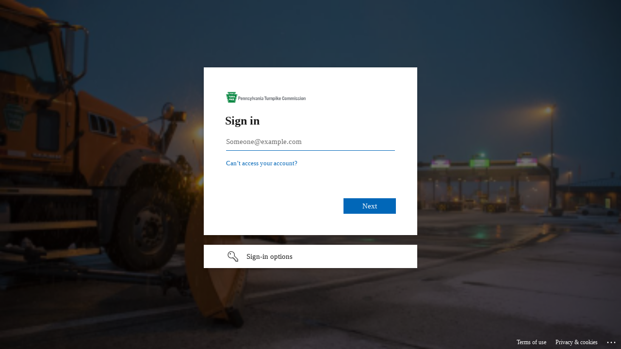

--- FILE ---
content_type: text/html; charset=utf-8
request_url: https://login.microsoftonline.com/0df9a1e4-ce71-4c39-83fd-3bd798368c25/saml2?SAMLRequest=nVNdb9owFP0rkd8T5wtILEKVwbohdVsE6R72Mhn7prWW2JntsPbfzwSYkNpSaa%2FXx%2Bccn3M9v3nqWm8P2gglCxQFIfJAMsWFfCjQfX3rZ%2BhmMTe0a3tSDvZRbuD3AMZ67p40ZDwo0KAlUdQIQyTtwBDLyLb8ckfiICS9VlYx1SKvNAa0dUJLJc3Qgd6C3gsG95u7Aj1a2xuCMe17E%2FTUOspe%2FIKAqQ5vy3KLqVPHBz2swfSOAZC3ck6EpHY0f2Zo1YOQQSeYVkY1VslWyCNPyJucRpD6DGaRn7Ik97Ok4X6y47M8S6YZiyejRIy8W6UZjC8uUEPbg9p6VaCfE8bzqcOybEJnnO5yHkGe7dImSydpBImDGTPAWhpLpS1QHMaJH078eFqHUxKFJM6CcJr%2BQF51CuaDkMe4r6W4O4IM%2BVzXlV9929YjwV5w0F8dukCvBIe87%2BdmHQc69khGf%2FqiwOvK9NwaWrzbUVmtsdsh%2FOljjTuwlFNLsekDpzXHF%2BLnjTo4X68q1Qr27JVtq%2F4sNVAL%2FyJ3LXTUvm0wCqJxIrjfjFAySNMDE40AjvBZ57S0wMdC3fpZeLKnOC5Hy9a9dgPN%2F4RzFcYIO1C78YW%2FUySvGVgcz950jl%2F%2ByMVf&RelayState=ef7bbcfa-9175-4387-839c-de9368a5954d&sso_reload=true
body_size: 14996
content:


<!-- Copyright (C) Microsoft Corporation. All rights reserved. -->
<!DOCTYPE html>
<html dir="ltr" class="" lang="en">
<head>
    <title>Sign in to your account</title>
    <meta http-equiv="Content-Type" content="text/html; charset=UTF-8">
    <meta http-equiv="X-UA-Compatible" content="IE=edge">
    <meta name="viewport" content="width=device-width, initial-scale=1.0, maximum-scale=2.0, user-scalable=yes">
    <meta http-equiv="Pragma" content="no-cache">
    <meta http-equiv="Expires" content="-1">
    <link rel="preconnect" href="https://aadcdn.msftauth.net" crossorigin>
<meta http-equiv="x-dns-prefetch-control" content="on">
<link rel="dns-prefetch" href="//aadcdn.msftauth.net">
<link rel="dns-prefetch" href="//aadcdn.msauth.net">

    <meta name="PageID" content="ConvergedSignIn" />
    <meta name="SiteID" content="" />
    <meta name="ReqLC" content="1033" />
    <meta name="LocLC" content="en-US" />


        <meta name="format-detection" content="telephone=no" />

    <noscript>
        <meta http-equiv="Refresh" content="0; URL=https://login.microsoftonline.com/jsdisabled" />
    </noscript>

    
    
<meta name="robots" content="none" />

<script type="text/javascript" nonce='s8_1sIr8tVEI2UYyds3Fyg'>//<![CDATA[
$Config={"fShowPersistentCookiesWarning":false,"urlMsaSignUp":"https://login.live.com/oauth20_authorize.srf?scope=openid+profile+email+offline_access\u0026response_type=code\u0026client_id=51483342-085c-4d86-bf88-cf50c7252078\u0026response_mode=form_post\u0026redirect_uri=https%3a%2f%2flogin.microsoftonline.com%2fcommon%2ffederation%2foauth2msa\u0026state=[base64]\u0026estsfed=1\u0026uaid=8db67f1eaaf24af1ae8345a52cecf0ab\u0026signup=1\u0026lw=1\u0026fl=easi2\u0026fci=https%3a%2f%2fapps.paturnpike.com%2fSAAS%2fAPI%2f1.0%2fGET%2fmetadata%2fsp.xml","urlMsaLogout":"https://login.live.com/logout.srf?iframed_by=https%3a%2f%2flogin.microsoftonline.com","urlOtherIdpForget":"https://login.live.com/forgetme.srf?iframed_by=https%3a%2f%2flogin.microsoftonline.com","showCantAccessAccountLink":true,"arrExternalTrustedRealmFederatedIdps":[{"IdpType":400,"IdpSignInUrl":"https://login.live.com/oauth20_authorize.srf?scope=openid+profile+email+offline_access\u0026response_type=code\u0026client_id=51483342-085c-4d86-bf88-cf50c7252078\u0026response_mode=form_post\u0026redirect_uri=https%3a%2f%2flogin.microsoftonline.com%2fcommon%2ffederation%2foauth2msa\u0026state=[base64]\u0026estsfed=1\u0026uaid=8db67f1eaaf24af1ae8345a52cecf0ab\u0026fci=https%3a%2f%2fapps.paturnpike.com%2fSAAS%2fAPI%2f1.0%2fGET%2fmetadata%2fsp.xml\u0026idp_hint=github.com","DisplayName":"GitHub","Promoted":false}],"fEnableShowResendCode":true,"iShowResendCodeDelay":90000,"sSMSCtryPhoneData":"AF~Afghanistan~93!!!AX~Åland Islands~358!!!AL~Albania~355!!!DZ~Algeria~213!!!AS~American Samoa~1!!!AD~Andorra~376!!!AO~Angola~244!!!AI~Anguilla~1!!!AG~Antigua and Barbuda~1!!!AR~Argentina~54!!!AM~Armenia~374!!!AW~Aruba~297!!!AC~Ascension Island~247!!!AU~Australia~61!!!AT~Austria~43!!!AZ~Azerbaijan~994!!!BS~Bahamas~1!!!BH~Bahrain~973!!!BD~Bangladesh~880!!!BB~Barbados~1!!!BY~Belarus~375!!!BE~Belgium~32!!!BZ~Belize~501!!!BJ~Benin~229!!!BM~Bermuda~1!!!BT~Bhutan~975!!!BO~Bolivia~591!!!BQ~Bonaire~599!!!BA~Bosnia and Herzegovina~387!!!BW~Botswana~267!!!BR~Brazil~55!!!IO~British Indian Ocean Territory~246!!!VG~British Virgin Islands~1!!!BN~Brunei~673!!!BG~Bulgaria~359!!!BF~Burkina Faso~226!!!BI~Burundi~257!!!CV~Cabo Verde~238!!!KH~Cambodia~855!!!CM~Cameroon~237!!!CA~Canada~1!!!KY~Cayman Islands~1!!!CF~Central African Republic~236!!!TD~Chad~235!!!CL~Chile~56!!!CN~China~86!!!CX~Christmas Island~61!!!CC~Cocos (Keeling) Islands~61!!!CO~Colombia~57!!!KM~Comoros~269!!!CG~Congo~242!!!CD~Congo (DRC)~243!!!CK~Cook Islands~682!!!CR~Costa Rica~506!!!CI~Côte d\u0027Ivoire~225!!!HR~Croatia~385!!!CU~Cuba~53!!!CW~Curaçao~599!!!CY~Cyprus~357!!!CZ~Czechia~420!!!DK~Denmark~45!!!DJ~Djibouti~253!!!DM~Dominica~1!!!DO~Dominican Republic~1!!!EC~Ecuador~593!!!EG~Egypt~20!!!SV~El Salvador~503!!!GQ~Equatorial Guinea~240!!!ER~Eritrea~291!!!EE~Estonia~372!!!ET~Ethiopia~251!!!FK~Falkland Islands~500!!!FO~Faroe Islands~298!!!FJ~Fiji~679!!!FI~Finland~358!!!FR~France~33!!!GF~French Guiana~594!!!PF~French Polynesia~689!!!GA~Gabon~241!!!GM~Gambia~220!!!GE~Georgia~995!!!DE~Germany~49!!!GH~Ghana~233!!!GI~Gibraltar~350!!!GR~Greece~30!!!GL~Greenland~299!!!GD~Grenada~1!!!GP~Guadeloupe~590!!!GU~Guam~1!!!GT~Guatemala~502!!!GG~Guernsey~44!!!GN~Guinea~224!!!GW~Guinea-Bissau~245!!!GY~Guyana~592!!!HT~Haiti~509!!!HN~Honduras~504!!!HK~Hong Kong SAR~852!!!HU~Hungary~36!!!IS~Iceland~354!!!IN~India~91!!!ID~Indonesia~62!!!IR~Iran~98!!!IQ~Iraq~964!!!IE~Ireland~353!!!IM~Isle of Man~44!!!IL~Israel~972!!!IT~Italy~39!!!JM~Jamaica~1!!!JP~Japan~81!!!JE~Jersey~44!!!JO~Jordan~962!!!KZ~Kazakhstan~7!!!KE~Kenya~254!!!KI~Kiribati~686!!!KR~Korea~82!!!KW~Kuwait~965!!!KG~Kyrgyzstan~996!!!LA~Laos~856!!!LV~Latvia~371!!!LB~Lebanon~961!!!LS~Lesotho~266!!!LR~Liberia~231!!!LY~Libya~218!!!LI~Liechtenstein~423!!!LT~Lithuania~370!!!LU~Luxembourg~352!!!MO~Macao SAR~853!!!MG~Madagascar~261!!!MW~Malawi~265!!!MY~Malaysia~60!!!MV~Maldives~960!!!ML~Mali~223!!!MT~Malta~356!!!MH~Marshall Islands~692!!!MQ~Martinique~596!!!MR~Mauritania~222!!!MU~Mauritius~230!!!YT~Mayotte~262!!!MX~Mexico~52!!!FM~Micronesia~691!!!MD~Moldova~373!!!MC~Monaco~377!!!MN~Mongolia~976!!!ME~Montenegro~382!!!MS~Montserrat~1!!!MA~Morocco~212!!!MZ~Mozambique~258!!!MM~Myanmar~95!!!NA~Namibia~264!!!NR~Nauru~674!!!NP~Nepal~977!!!NL~Netherlands~31!!!NC~New Caledonia~687!!!NZ~New Zealand~64!!!NI~Nicaragua~505!!!NE~Niger~227!!!NG~Nigeria~234!!!NU~Niue~683!!!NF~Norfolk Island~672!!!KP~North Korea~850!!!MK~North Macedonia~389!!!MP~Northern Mariana Islands~1!!!NO~Norway~47!!!OM~Oman~968!!!PK~Pakistan~92!!!PW~Palau~680!!!PS~Palestinian Authority~970!!!PA~Panama~507!!!PG~Papua New Guinea~675!!!PY~Paraguay~595!!!PE~Peru~51!!!PH~Philippines~63!!!PL~Poland~48!!!PT~Portugal~351!!!PR~Puerto Rico~1!!!QA~Qatar~974!!!RE~Réunion~262!!!RO~Romania~40!!!RU~Russia~7!!!RW~Rwanda~250!!!BL~Saint Barthélemy~590!!!KN~Saint Kitts and Nevis~1!!!LC~Saint Lucia~1!!!MF~Saint Martin~590!!!PM~Saint Pierre and Miquelon~508!!!VC~Saint Vincent and the Grenadines~1!!!WS~Samoa~685!!!SM~San Marino~378!!!ST~São Tomé and Príncipe~239!!!SA~Saudi Arabia~966!!!SN~Senegal~221!!!RS~Serbia~381!!!SC~Seychelles~248!!!SL~Sierra Leone~232!!!SG~Singapore~65!!!SX~Sint Maarten~1!!!SK~Slovakia~421!!!SI~Slovenia~386!!!SB~Solomon Islands~677!!!SO~Somalia~252!!!ZA~South Africa~27!!!SS~South Sudan~211!!!ES~Spain~34!!!LK~Sri Lanka~94!!!SH~St Helena, Ascension, and Tristan da Cunha~290!!!SD~Sudan~249!!!SR~Suriname~597!!!SJ~Svalbard~47!!!SZ~Swaziland~268!!!SE~Sweden~46!!!CH~Switzerland~41!!!SY~Syria~963!!!TW~Taiwan~886!!!TJ~Tajikistan~992!!!TZ~Tanzania~255!!!TH~Thailand~66!!!TL~Timor-Leste~670!!!TG~Togo~228!!!TK~Tokelau~690!!!TO~Tonga~676!!!TT~Trinidad and Tobago~1!!!TA~Tristan da Cunha~290!!!TN~Tunisia~216!!!TR~Turkey~90!!!TM~Turkmenistan~993!!!TC~Turks and Caicos Islands~1!!!TV~Tuvalu~688!!!VI~U.S. Virgin Islands~1!!!UG~Uganda~256!!!UA~Ukraine~380!!!AE~United Arab Emirates~971!!!GB~United Kingdom~44!!!US~United States~1!!!UY~Uruguay~598!!!UZ~Uzbekistan~998!!!VU~Vanuatu~678!!!VA~Vatican City~39!!!VE~Venezuela~58!!!VN~Vietnam~84!!!WF~Wallis and Futuna~681!!!YE~Yemen~967!!!ZM~Zambia~260!!!ZW~Zimbabwe~263","fUseInlinePhoneNumber":true,"fDetectBrowserCapabilities":true,"fUseMinHeight":true,"fShouldSupportTargetCredentialForRecovery":true,"fAvoidNewOtcGenerationWhenAlreadySent":true,"fUseCertificateInterstitialView":true,"fIsPasskeySupportEnabled":true,"arrPromotedFedCredTypes":[],"fShowUserAlreadyExistErrorHandling":true,"fBlockOnAppleEmailClaimError":true,"fIsVerifiableCredentialsSupportEnabled":true,"iVerifiableCredentialPresentationPollingIntervalSeconds":0.5,"iVerifiableCredentialPresentationPollingTimeoutSeconds":300,"fIsQrPinEnabled":true,"fPasskeyAssertionRedirect":true,"fFixUrlExternalIdpFederation":true,"fEnableBackButtonBugFix":true,"fEnableTotalLossRecovery":true,"fUpdatePromotedCredTypesOrder":true,"fUseNewPromotedCredsComponent":true,"urlSessionState":"https://login.microsoftonline.com/common/DeviceCodeStatus","urlResetPassword":"https://passwordreset.microsoftonline.com/?ru=https%3a%2f%2flogin.microsoftonline.com%2f0df9a1e4-ce71-4c39-83fd-3bd798368c25%2freprocess%3fctx%[base64]\u0026mkt=en-US\u0026hosted=0\u0026device_platform=macOS","urlMsaResetPassword":"https://account.live.com/password/reset?wreply=https%3a%2f%2flogin.microsoftonline.com%2f0df9a1e4-ce71-4c39-83fd-3bd798368c25%2freprocess%3fctx%[base64]\u0026mkt=en-US","fFixUrlResetPassword":true,"urlGetCredentialType":"https://login.microsoftonline.com/common/GetCredentialType?mkt=en-US","urlGetRecoveryCredentialType":"https://login.microsoftonline.com/common/getrecoverycredentialtype?mkt=en-US","urlGetOneTimeCode":"https://login.microsoftonline.com/common/GetOneTimeCode","urlLogout":"https://login.microsoftonline.com/0df9a1e4-ce71-4c39-83fd-3bd798368c25/uxlogout","urlForget":"https://login.microsoftonline.com/forgetuser","urlDisambigRename":"https://go.microsoft.com/fwlink/p/?LinkID=733247","urlGoToAADError":"https://login.live.com/oauth20_authorize.srf?scope=openid+profile+email+offline_access\u0026response_type=code\u0026client_id=51483342-085c-4d86-bf88-cf50c7252078\u0026response_mode=form_post\u0026redirect_uri=https%3a%2f%2flogin.microsoftonline.com%2fcommon%2ffederation%2foauth2msa\u0026state=[base64]\u0026estsfed=1\u0026uaid=8db67f1eaaf24af1ae8345a52cecf0ab\u0026fci=https%3a%2f%2fapps.paturnpike.com%2fSAAS%2fAPI%2f1.0%2fGET%2fmetadata%2fsp.xml","urlDeviceFingerprinting":"","urlPIAEndAuth":"https://login.microsoftonline.com/common/PIA/EndAuth","urlStartTlr":"https://login.microsoftonline.com/0df9a1e4-ce71-4c39-83fd-3bd798368c25/tlr/start","fKMSIEnabled":false,"iLoginMode":1,"fAllowPhoneSignIn":true,"fAllowPhoneInput":true,"fAllowSkypeNameLogin":true,"iMaxPollErrors":5,"iPollingTimeout":300,"srsSuccess":true,"fShowSwitchUser":true,"arrValErrs":["50058"],"sErrorCode":"50058","sWAMExtension":"ppnbnpeolgkicgegkbkbjmhlideopiji","sWAMChannel":"53ee284d-920a-4b59-9d30-a60315b26836","sErrTxt":"","sResetPasswordPrefillParam":"username","onPremPasswordValidationConfig":{"isUserRealmPrecheckEnabled":true},"fSwitchDisambig":true,"iRemoteNgcPollingType":2,"fUseNewNoPasswordTypes":true,"urlAadSignup":"https://signup.microsoft.com/signup?sku=teams_commercial_trial\u0026origin=ests\u0026culture=en-US","sCloudInstanceName":"microsoftonline.com","fShowSignInOptionsAsButton":true,"fUseNewPhoneSignInError":true,"fIsUpdatedAutocompleteEnabled":true,"fActivateFocusOnApprovalNumberRemoteNGC":true,"fIsPasskey":true,"fEnableDFPIntegration":true,"fEnableCenterFocusedApprovalNumber":true,"fShowPassKeyErrorUCP":true,"fFixPhoneDisambigSignupRedirect":true,"fEnableQrCodeA11YFixes":true,"fEnablePasskeyAwpError":true,"fEnableAuthenticatorTimeoutFix":true,"fEnablePasskeyAutofillUI":true,"sCrossDomainCanary":"[base64]","arrExcludedDisplayNames":["unknown"],"fFixShowRevealPassword":true,"fRemoveTLRFragment":true,"iMaxStackForKnockoutAsyncComponents":10000,"fShowButtons":true,"urlCdn":"https://aadcdn.msftauth.net/shared/1.0/","urlDefaultFavicon":"https://aadcdn.msftauth.net/shared/1.0/content/images/favicon_a_eupayfgghqiai7k9sol6lg2.ico","urlFooterTOU":"https://www.microsoft.com/en-US/servicesagreement/","urlFooterPrivacy":"https://privacy.microsoft.com/en-US/privacystatement","urlPost":"https://login.microsoftonline.com/0df9a1e4-ce71-4c39-83fd-3bd798368c25/login","urlPostAad":"https://login.microsoftonline.com/0df9a1e4-ce71-4c39-83fd-3bd798368c25/login","urlPostMsa":"https://login.live.com/ppsecure/partnerpost.srf?scope=openid+profile+email+offline_access\u0026response_type=code\u0026client_id=51483342-085c-4d86-bf88-cf50c7252078\u0026response_mode=form_post\u0026redirect_uri=https%3a%2f%2flogin.microsoftonline.com%2fcommon%2ffederation%2foauth2msa\u0026state=[base64]\u0026flow=fido\u0026estsfed=1\u0026uaid=8db67f1eaaf24af1ae8345a52cecf0ab\u0026fci=https%3a%2f%2fapps.paturnpike.com%2fSAAS%2fAPI%2f1.0%2fGET%2fmetadata%2fsp.xml","urlRefresh":"https://login.microsoftonline.com/0df9a1e4-ce71-4c39-83fd-3bd798368c25/reprocess?ctx=[base64]","urlCancel":"","urlResume":"https://login.microsoftonline.com/0df9a1e4-ce71-4c39-83fd-3bd798368c25/resume?ctx=[base64]","iPawnIcon":0,"iPollingInterval":1,"sPOST_Username":"","fEnableNumberMatching":true,"sFT":"[base64]","sFTName":"flowToken","sSessionIdentifierName":"code","sCtx":"[base64]","iProductIcon":-1,"fEnableOneDSClientTelemetry":true,"staticTenantBranding":[{"Locale":0,"BannerLogo":"https://aadcdn.msftauthimages.net/dbd5a2dd-4ma2e8ntyse574j2zdyksy-xysazdqqj6b9q18dbohu/logintenantbranding/0/bannerlogo?ts=637317596133395396","TileLogo":"https://aadcdn.msftauthimages.net/dbd5a2dd-4ma2e8ntyse574j2zdyksy-xysazdqqj6b9q18dbohu/logintenantbranding/0/tilelogo?ts=637317596137558462","TileDarkLogo":"https://aadcdn.msftauthimages.net/dbd5a2dd-4ma2e8ntyse574j2zdyksy-xysazdqqj6b9q18dbohu/logintenantbranding/0/squarelogodark?ts=637317596143747711","Illustration":"https://aadcdn.msftauthimages.net/dbd5a2dd-4ma2e8ntyse574j2zdyksy-xysazdqqj6b9q18dbohu/logintenantbranding/0/illustration?ts=637317596127390184","UserIdLabel":"Someone@example.com","KeepMeSignedInDisabled":false,"UseTransparentLightBox":false}],"oAppCobranding":{},"iBackgroundImage":4,"arrSessions":[],"fApplicationInsightsEnabled":false,"iApplicationInsightsEnabledPercentage":0,"urlSetDebugMode":"https://login.microsoftonline.com/common/debugmode","fEnableCssAnimation":true,"fDisableAnimationIfAnimationEndUnsupported":true,"fAllowGrayOutLightBox":true,"fUseMsaSessionState":true,"fIsRemoteNGCSupported":true,"desktopSsoConfig":{"isEdgeAnaheimAllowed":true,"iwaEndpointUrlFormat":"https://autologon.microsoftazuread-sso.com/{0}/winauth/sso?client-request-id=8db67f1e-aaf2-4af1-ae83-45a52cecf0ab","iwaSsoProbeUrlFormat":"https://autologon.microsoftazuread-sso.com/{0}/winauth/ssoprobe?client-request-id=8db67f1e-aaf2-4af1-ae83-45a52cecf0ab","iwaIFrameUrlFormat":"https://autologon.microsoftazuread-sso.com/{0}/winauth/iframe?client-request-id=8db67f1e-aaf2-4af1-ae83-45a52cecf0ab\u0026isAdalRequest=False","iwaRequestTimeoutInMs":10000,"startDesktopSsoOnPageLoad":false,"progressAnimationTimeout":10000,"isEdgeAllowed":false,"minDssoEdgeVersion":"17","isSafariAllowed":true,"redirectUri":"","isIEAllowedForSsoProbe":true,"edgeRedirectUri":"https://autologon.microsoftazuread-sso.com/0df9a1e4-ce71-4c39-83fd-3bd798368c25/winauth/sso/edgeredirect?client-request-id=8db67f1e-aaf2-4af1-ae83-45a52cecf0ab\u0026origin=login.microsoftonline.com\u0026is_redirected=1","isFlowTokenPassedInEdge":true},"urlLogin":"https://login.microsoftonline.com/0df9a1e4-ce71-4c39-83fd-3bd798368c25/reprocess?ctx=[base64]","urlDssoStatus":"https://login.microsoftonline.com/common/instrumentation/dssostatus","iSessionPullType":2,"fUseSameSite":true,"iAllowedIdentities":2,"uiflavor":1001,"urlFidoHelp":"https://go.microsoft.com/fwlink/?linkid=2013738","fShouldPlatformKeyBeSuppressed":true,"urlFidoLogin":"https://login.microsoft.com/0df9a1e4-ce71-4c39-83fd-3bd798368c25/fido/get?uiflavor=Web","fIsFidoSupported":true,"fLoadStringCustomizationPromises":true,"fUseAlternateTextForSwitchToCredPickerLink":true,"fOfflineAccountVisible":false,"fEnableUserStateFix":true,"fAccessPassSupported":true,"fShowAccessPassPeek":true,"fUpdateSessionPollingLogic":true,"fEnableShowPickerCredObservable":true,"fFetchSessionsSkipDsso":true,"fIsCiamUserFlowUxNewLogicEnabled":true,"fUseNonMicrosoftDefaultBrandingForCiam":true,"sCompanyDisplayName":"Pennsylvania Turnpike Commission","fRemoveCustomCss":true,"fFixUICrashForApiRequestHandler":true,"fShowUpdatedKoreanPrivacyFooter":true,"fUsePostCssHotfix":true,"fFixUserFlowBranding":true,"fIsQrCodePinSupported":true,"fEnablePasskeyNullFix":true,"fEnableRefreshCookiesFix":true,"fEnableWebNativeBridgeInterstitialUx":true,"fEnableWindowParentingFix":true,"fEnableNativeBridgeErrors":true,"urlAcmaServerPath":"https://login.microsoftonline.com","sTenantId":"0df9a1e4-ce71-4c39-83fd-3bd798368c25","sMkt":"en-US","fIsDesktop":true,"fUpdateConfigInit":true,"fLogDisallowedCssProperties":true,"fDisallowExternalFonts":true,"sFidoChallenge":"O.eyJ0eXAiOiJKV1QiLCJhbGciOiJSUzI1NiIsIng1dCI6IlBjWDk4R1g0MjBUMVg2c0JEa3poUW1xZ3dNVSJ9.eyJhdWQiOiJ1cm46bWljcm9zb2Z0OmZpZG86Y2hhbGxlbmdlIiwiaXNzIjoiaHR0cHM6Ly9sb2dpbi5taWNyb3NvZnQuY29tIiwiaWF0IjoxNzY4OTI2ODkwLCJuYmYiOjE3Njg5MjY4OTAsImV4cCI6MTc2ODkyNzE5MH0.[base64]","scid":1015,"hpgact":1900,"hpgid":1104,"pgid":"ConvergedSignIn","apiCanary":"[base64]","canary":"OQumhEhZhf6EHcubf7JGDpGQS9IbTiAkzxICtl6h19k=7:1:CANARY:NDfszrbEQhXJ9Lj299jN0xRQOxLLlpdWPmwcu9hJDIg=","sCanaryTokenName":"canary","fSkipRenderingNewCanaryToken":false,"fEnableNewCsrfProtection":true,"correlationId":"8db67f1e-aaf2-4af1-ae83-45a52cecf0ab","sessionId":"815be149-88cb-4cb0-9411-c94d30289500","sRingId":"R4","locale":{"mkt":"en-US","lcid":1033},"slMaxRetry":2,"slReportFailure":true,"strings":{"desktopsso":{"authenticatingmessage":"Trying to sign you in"}},"enums":{"ClientMetricsModes":{"None":0,"SubmitOnPost":1,"SubmitOnRedirect":2,"InstrumentPlt":4}},"urls":{"instr":{"pageload":"https://login.microsoftonline.com/common/instrumentation/reportpageload","dssostatus":"https://login.microsoftonline.com/common/instrumentation/dssostatus"}},"browser":{"ltr":1,"Chrome":1,"_Mac":1,"_M131":1,"_D0":1,"Full":1,"RE_WebKit":1,"b":{"name":"Chrome","major":131,"minor":0},"os":{"name":"OSX","version":"10.15.7"},"V":"131.0"},"watson":{"url":"/common/handlers/watson","bundle":"https://aadcdn.msftauth.net/ests/2.1/content/cdnbundles/watson.min_q5ptmu8aniymd4ftuqdkda2.js","sbundle":"https://aadcdn.msftauth.net/ests/2.1/content/cdnbundles/watsonsupportwithjquery.3.5.min_dc940oomzau4rsu8qesnvg2.js","fbundle":"https://aadcdn.msftauth.net/ests/2.1/content/cdnbundles/frameworksupport.min_oadrnc13magb009k4d20lg2.js","resetErrorPeriod":5,"maxCorsErrors":-1,"maxInjectErrors":5,"maxErrors":10,"maxTotalErrors":3,"expSrcs":["https://login.microsoftonline.com","https://aadcdn.msauth.net/","https://aadcdn.msftauth.net/",".login.microsoftonline.com"],"envErrorRedirect":true,"envErrorUrl":"/common/handlers/enverror"},"loader":{"cdnRoots":["https://aadcdn.msauth.net/","https://aadcdn.msftauth.net/"],"logByThrowing":true,"tenantBrandingCdnRoots":["aadcdn.msauthimages.net","aadcdn.msftauthimages.net"]},"serverDetails":{"slc":"ProdSlices","dc":"EUS","ri":"MN1XXXX","ver":{"v":[2,1,23173,3]},"rt":"2026-01-20T16:34:50","et":55},"clientEvents":{"enabled":true,"telemetryEnabled":true,"useOneDSEventApi":true,"flush":60000,"autoPost":true,"autoPostDelay":1000,"minEvents":1,"maxEvents":1,"pltDelay":500,"appInsightsConfig":{"instrumentationKey":"69adc3c768bd4dc08c19416121249fcc-66f1668a-797b-4249-95e3-6c6651768c28-7293","webAnalyticsConfiguration":{"autoCapture":{"jsError":true}}},"defaultEventName":"IDUX_ESTSClientTelemetryEvent_WebWatson","serviceID":3,"endpointUrl":""},"fApplyAsciiRegexOnInput":true,"country":"US","fBreakBrandingSigninString":true,"bsso":{"states":{"START":"start","INPROGRESS":"in-progress","END":"end","END_SSO":"end-sso","END_USERS":"end-users"},"nonce":"AwABEgEAAAADAOz_BQD0_5Z4fuztRkeFDtMKtfiEXvW8P6bt3VyQC_JYMVbQv4YP4-YYjbtlGFpMeJ2E3gbRWXwVND1pDpao9J26gsdzzoEgAA","overallTimeoutMs":4000,"telemetry":{"type":"ChromeSsoTelemetry","nonce":"AwABDwEAAAADAOz_BQD0_9qPQz1ia89dhWoTFDt63PcCX2uSmYxcoqQyD3s_l0ipBmehE3AWHRtd7_kNvJL2fx_Xcthog7GMM_UyOXHPUISekXjsnOKL80ywxUyrjTysIAA","reportStates":[]},"redirectEndStates":["end"],"cookieNames":{"aadSso":"AADSSO","winSso":"ESTSSSO","ssoTiles":"ESTSSSOTILES","ssoPulled":"SSOCOOKIEPULLED","userList":"ESTSUSERLIST"},"type":"chrome","reason":"Pull suppressed because it was already attempted and the current URL was reloaded."},"urlNoCookies":"https://login.microsoftonline.com/cookiesdisabled","fTrimChromeBssoUrl":true,"inlineMode":5,"fShowCopyDebugDetailsLink":true,"fTenantBrandingCdnAddEventHandlers":true,"fAddTryCatchForIFrameRedirects":true};
//]]></script> 
<script type="text/javascript" nonce='s8_1sIr8tVEI2UYyds3Fyg'>//<![CDATA[
!function(){var e=window,r=e.$Debug=e.$Debug||{},t=e.$Config||{};if(!r.appendLog){var n=[],o=0;r.appendLog=function(e){var r=t.maxDebugLog||25,i=(new Date).toUTCString()+":"+e;n.push(o+":"+i),n.length>r&&n.shift(),o++},r.getLogs=function(){return n}}}(),function(){function e(e,r){function t(i){var a=e[i];if(i<n-1){return void(o.r[a]?t(i+1):o.when(a,function(){t(i+1)}))}r(a)}var n=e.length;t(0)}function r(e,r,i){function a(){var e=!!s.method,o=e?s.method:i[0],a=s.extraArgs||[],u=n.$WebWatson;try{
var c=t(i,!e);if(a&&a.length>0){for(var d=a.length,l=0;l<d;l++){c.push(a[l])}}o.apply(r,c)}catch(e){return void(u&&u.submitFromException&&u.submitFromException(e))}}var s=o.r&&o.r[e];return r=r||this,s&&(s.skipTimeout?a():n.setTimeout(a,0)),s}function t(e,r){return Array.prototype.slice.call(e,r?1:0)}var n=window;n.$Do||(n.$Do={"q":[],"r":[],"removeItems":[],"lock":0,"o":[]});var o=n.$Do;o.when=function(t,n){function i(e){r(e,a,s)||o.q.push({"id":e,"c":a,"a":s})}var a=0,s=[],u=1;"function"==typeof n||(a=n,
u=2);for(var c=u;c<arguments.length;c++){s.push(arguments[c])}t instanceof Array?e(t,i):i(t)},o.register=function(e,t,n){if(!o.r[e]){o.o.push(e);var i={};if(t&&(i.method=t),n&&(i.skipTimeout=n),arguments&&arguments.length>3){i.extraArgs=[];for(var a=3;a<arguments.length;a++){i.extraArgs.push(arguments[a])}}o.r[e]=i,o.lock++;try{for(var s=0;s<o.q.length;s++){var u=o.q[s];u.id==e&&r(e,u.c,u.a)&&o.removeItems.push(u)}}catch(e){throw e}finally{if(0===--o.lock){for(var c=0;c<o.removeItems.length;c++){
for(var d=o.removeItems[c],l=0;l<o.q.length;l++){if(o.q[l]===d){o.q.splice(l,1);break}}}o.removeItems=[]}}}},o.unregister=function(e){o.r[e]&&delete o.r[e]}}(),function(e,r){function t(){if(!a){if(!r.body){return void setTimeout(t)}a=!0,e.$Do.register("doc.ready",0,!0)}}function n(){if(!s){if(!r.body){return void setTimeout(n)}t(),s=!0,e.$Do.register("doc.load",0,!0),i()}}function o(e){(r.addEventListener||"load"===e.type||"complete"===r.readyState)&&t()}function i(){
r.addEventListener?(r.removeEventListener("DOMContentLoaded",o,!1),e.removeEventListener("load",n,!1)):r.attachEvent&&(r.detachEvent("onreadystatechange",o),e.detachEvent("onload",n))}var a=!1,s=!1;if("complete"===r.readyState){return void setTimeout(n)}!function(){r.addEventListener?(r.addEventListener("DOMContentLoaded",o,!1),e.addEventListener("load",n,!1)):r.attachEvent&&(r.attachEvent("onreadystatechange",o),e.attachEvent("onload",n))}()}(window,document),function(){function e(){
return f.$Config||f.ServerData||{}}function r(e,r){var t=f.$Debug;t&&t.appendLog&&(r&&(e+=" '"+(r.src||r.href||"")+"'",e+=", id:"+(r.id||""),e+=", async:"+(r.async||""),e+=", defer:"+(r.defer||"")),t.appendLog(e))}function t(){var e=f.$B;if(void 0===d){if(e){d=e.IE}else{var r=f.navigator.userAgent;d=-1!==r.indexOf("MSIE ")||-1!==r.indexOf("Trident/")}}return d}function n(){var e=f.$B;if(void 0===l){if(e){l=e.RE_Edge}else{var r=f.navigator.userAgent;l=-1!==r.indexOf("Edge")}}return l}function o(e){
var r=e.indexOf("?"),t=r>-1?r:e.length,n=e.lastIndexOf(".",t);return e.substring(n,n+v.length).toLowerCase()===v}function i(){var r=e();return(r.loader||{}).slReportFailure||r.slReportFailure||!1}function a(){return(e().loader||{}).redirectToErrorPageOnLoadFailure||!1}function s(){return(e().loader||{}).logByThrowing||!1}function u(e){if(!t()&&!n()){return!1}var r=e.src||e.href||"";if(!r){return!0}if(o(r)){var i,a,s;try{i=e.sheet,a=i&&i.cssRules,s=!1}catch(e){s=!0}if(i&&!a&&s){return!0}
if(i&&a&&0===a.length){return!0}}return!1}function c(){function t(e){g.getElementsByTagName("head")[0].appendChild(e)}function n(e,r,t,n){var u=null;return u=o(e)?i(e):"script"===n.toLowerCase()?a(e):s(e,n),r&&(u.id=r),"function"==typeof u.setAttribute&&(u.setAttribute("crossorigin","anonymous"),t&&"string"==typeof t&&u.setAttribute("integrity",t)),u}function i(e){var r=g.createElement("link");return r.rel="stylesheet",r.type="text/css",r.href=e,r}function a(e){
var r=g.createElement("script"),t=g.querySelector("script[nonce]");if(r.type="text/javascript",r.src=e,r.defer=!1,r.async=!1,t){var n=t.nonce||t.getAttribute("nonce");r.setAttribute("nonce",n)}return r}function s(e,r){var t=g.createElement(r);return t.src=e,t}function d(e,r){if(e&&e.length>0&&r){for(var t=0;t<e.length;t++){if(-1!==r.indexOf(e[t])){return!0}}}return!1}function l(r){if(e().fTenantBrandingCdnAddEventHandlers){var t=d(E,r)?E:b;if(!(t&&t.length>1)){return r}for(var n=0;n<t.length;n++){
if(-1!==r.indexOf(t[n])){var o=t[n+1<t.length?n+1:0],i=r.substring(t[n].length);return"https://"!==t[n].substring(0,"https://".length)&&(o="https://"+o,i=i.substring("https://".length)),o+i}}return r}if(!(b&&b.length>1)){return r}for(var a=0;a<b.length;a++){if(0===r.indexOf(b[a])){return b[a+1<b.length?a+1:0]+r.substring(b[a].length)}}return r}function f(e,t,n,o){if(r("[$Loader]: "+(L.failMessage||"Failed"),o),w[e].retry<y){return w[e].retry++,h(e,t,n),void c._ReportFailure(w[e].retry,w[e].srcPath)}n&&n()}
function v(e,t,n,o){if(u(o)){return f(e,t,n,o)}r("[$Loader]: "+(L.successMessage||"Loaded"),o),h(e+1,t,n);var i=w[e].onSuccess;"function"==typeof i&&i(w[e].srcPath)}function h(e,o,i){if(e<w.length){var a=w[e];if(!a||!a.srcPath){return void h(e+1,o,i)}a.retry>0&&(a.srcPath=l(a.srcPath),a.origId||(a.origId=a.id),a.id=a.origId+"_Retry_"+a.retry);var s=n(a.srcPath,a.id,a.integrity,a.tagName);s.onload=function(){v(e,o,i,s)},s.onerror=function(){f(e,o,i,s)},s.onreadystatechange=function(){
"loaded"===s.readyState?setTimeout(function(){v(e,o,i,s)},500):"complete"===s.readyState&&v(e,o,i,s)},t(s),r("[$Loader]: Loading '"+(a.srcPath||"")+"', id:"+(a.id||""))}else{o&&o()}}var p=e(),y=p.slMaxRetry||2,m=p.loader||{},b=m.cdnRoots||[],E=m.tenantBrandingCdnRoots||[],L=this,w=[];L.retryOnError=!0,L.successMessage="Loaded",L.failMessage="Error",L.Add=function(e,r,t,n,o,i){e&&w.push({"srcPath":e,"id":r,"retry":n||0,"integrity":t,"tagName":o||"script","onSuccess":i})},L.AddForReload=function(e,r){
var t=e.src||e.href||"";L.Add(t,"AddForReload",e.integrity,1,e.tagName,r)},L.AddIf=function(e,r,t){e&&L.Add(r,t)},L.Load=function(e,r){h(0,e,r)}}var d,l,f=window,g=f.document,v=".css";c.On=function(e,r,t){if(!e){throw"The target element must be provided and cannot be null."}r?c.OnError(e,t):c.OnSuccess(e,t)},c.OnSuccess=function(e,t){if(!e){throw"The target element must be provided and cannot be null."}if(u(e)){return c.OnError(e,t)}var n=e.src||e.href||"",o=i(),s=a();r("[$Loader]: Loaded",e);var d=new c
;d.failMessage="Reload Failed",d.successMessage="Reload Success",d.Load(null,function(){if(o){throw"Unexpected state. ResourceLoader.Load() failed despite initial load success. ['"+n+"']"}s&&(document.location.href="/error.aspx?err=504")})},c.OnError=function(e,t){var n=e.src||e.href||"",o=i(),s=a();if(!e){throw"The target element must be provided and cannot be null."}r("[$Loader]: Failed",e);var u=new c;u.failMessage="Reload Failed",u.successMessage="Reload Success",u.AddForReload(e,t),
u.Load(null,function(){if(o){throw"Failed to load external resource ['"+n+"']"}s&&(document.location.href="/error.aspx?err=504")}),c._ReportFailure(0,n)},c._ReportFailure=function(e,r){if(s()&&!t()){throw"[Retry "+e+"] Failed to load external resource ['"+r+"'], reloading from fallback CDN endpoint"}},f.$Loader=c}(),function(){function e(){if(!E){var e=new h.$Loader;e.AddIf(!h.jQuery,y.sbundle,"WebWatson_DemandSupport"),y.sbundle=null,delete y.sbundle,e.AddIf(!h.$Api,y.fbundle,"WebWatson_DemandFramework"),
y.fbundle=null,delete y.fbundle,e.Add(y.bundle,"WebWatson_DemandLoaded"),e.Load(r,t),E=!0}}function r(){if(h.$WebWatson){if(h.$WebWatson.isProxy){return void t()}m.when("$WebWatson.full",function(){for(;b.length>0;){var e=b.shift();e&&h.$WebWatson[e.cmdName].apply(h.$WebWatson,e.args)}})}}function t(){if(!h.$WebWatson||h.$WebWatson.isProxy){if(!L&&JSON){try{var e=new XMLHttpRequest;e.open("POST",y.url),e.setRequestHeader("Accept","application/json"),
e.setRequestHeader("Content-Type","application/json; charset=UTF-8"),e.setRequestHeader("canary",p.apiCanary),e.setRequestHeader("client-request-id",p.correlationId),e.setRequestHeader("hpgid",p.hpgid||0),e.setRequestHeader("hpgact",p.hpgact||0);for(var r=-1,t=0;t<b.length;t++){if("submit"===b[t].cmdName){r=t;break}}var o=b[r]?b[r].args||[]:[],i={"sr":y.sr,"ec":"Failed to load external resource [Core Watson files]","wec":55,"idx":1,"pn":p.pgid||"","sc":p.scid||0,"hpg":p.hpgid||0,
"msg":"Failed to load external resource [Core Watson files]","url":o[1]||"","ln":0,"ad":0,"an":!1,"cs":"","sd":p.serverDetails,"ls":null,"diag":v(y)};e.send(JSON.stringify(i))}catch(e){}L=!0}y.loadErrorUrl&&window.location.assign(y.loadErrorUrl)}n()}function n(){b=[],h.$WebWatson=null}function o(r){return function(){var t=arguments;b.push({"cmdName":r,"args":t}),e()}}function i(){var e=["foundException","resetException","submit"],r=this;r.isProxy=!0;for(var t=e.length,n=0;n<t;n++){var i=e[n];i&&(r[i]=o(i))}
}function a(e,r,t,n,o,i,a){var s=h.event;return i||(i=l(o||s,a?a+2:2)),h.$Debug&&h.$Debug.appendLog&&h.$Debug.appendLog("[WebWatson]:"+(e||"")+" in "+(r||"")+" @ "+(t||"??")),$.submit(e,r,t,n,o||s,i,a)}function s(e,r){return{"signature":e,"args":r,"toString":function(){return this.signature}}}function u(e){for(var r=[],t=e.split("\n"),n=0;n<t.length;n++){r.push(s(t[n],[]))}return r}function c(e){for(var r=[],t=e.split("\n"),n=0;n<t.length;n++){var o=s(t[n],[]);t[n+1]&&(o.signature+="@"+t[n+1],n++),r.push(o)
}return r}function d(e){if(!e){return null}try{if(e.stack){return u(e.stack)}if(e.error){if(e.error.stack){return u(e.error.stack)}}else if(window.opera&&e.message){return c(e.message)}}catch(e){}return null}function l(e,r){var t=[];try{for(var n=arguments.callee;r>0;){n=n?n.caller:n,r--}for(var o=0;n&&o<w;){var i="InvalidMethod()";try{i=n.toString()}catch(e){}var a=[],u=n.args||n.arguments;if(u){for(var c=0;c<u.length;c++){a[c]=u[c]}}t.push(s(i,a)),n=n.caller,o++}}catch(e){t.push(s(e.toString(),[]))}
var l=d(e);return l&&(t.push(s("--- Error Event Stack -----------------",[])),t=t.concat(l)),t}function f(e){if(e){try{var r=/function (.{1,})\(/,t=r.exec(e.constructor.toString());return t&&t.length>1?t[1]:""}catch(e){}}return""}function g(e){if(e){try{if("string"!=typeof e&&JSON&&JSON.stringify){var r=f(e),t=JSON.stringify(e);return t&&"{}"!==t||(e.error&&(e=e.error,r=f(e)),(t=JSON.stringify(e))&&"{}"!==t||(t=e.toString())),r+":"+t}}catch(e){}}return""+(e||"")}function v(e){var r=[];try{
if(jQuery?(r.push("jQuery v:"+jQuery().jquery),jQuery.easing?r.push("jQuery.easing:"+JSON.stringify(jQuery.easing)):r.push("jQuery.easing is not defined")):r.push("jQuery is not defined"),e&&e.expectedVersion&&r.push("Expected jQuery v:"+e.expectedVersion),m){var t,n="";for(t=0;t<m.o.length;t++){n+=m.o[t]+";"}for(r.push("$Do.o["+n+"]"),n="",t=0;t<m.q.length;t++){n+=m.q[t].id+";"}r.push("$Do.q["+n+"]")}if(h.$Debug&&h.$Debug.getLogs){var o=h.$Debug.getLogs();o&&o.length>0&&(r=r.concat(o))}if(b){
for(var i=0;i<b.length;i++){var a=b[i];if(a&&"submit"===a.cmdName){try{if(JSON&&JSON.stringify){var s=JSON.stringify(a);s&&r.push(s)}}catch(e){r.push(g(e))}}}}}catch(e){r.push(g(e))}return r}var h=window,p=h.$Config||{},y=p.watson,m=h.$Do;if(!h.$WebWatson&&y){var b=[],E=!1,L=!1,w=10,$=h.$WebWatson=new i;$.CB={},$._orgErrorHandler=h.onerror,h.onerror=a,$.errorHooked=!0,m.when("jQuery.version",function(e){y.expectedVersion=e}),m.register("$WebWatson")}}(),function(){function e(e,r){
for(var t=r.split("."),n=t.length,o=0;o<n&&null!==e&&void 0!==e;){e=e[t[o++]]}return e}function r(r){var t=null;return null===u&&(u=e(i,"Constants")),null!==u&&r&&(t=e(u,r)),null===t||void 0===t?"":t.toString()}function t(t){var n=null;return null===a&&(a=e(i,"$Config.strings")),null!==a&&t&&(n=e(a,t.toLowerCase())),null!==n&&void 0!==n||(n=r(t)),null===n||void 0===n?"":n.toString()}function n(e,r){var n=null;return e&&r&&r[e]&&(n=t("errors."+r[e])),n||(n=t("errors."+e)),n||(n=t("errors."+c)),n||(n=t(c)),n}
function o(t){var n=null;return null===s&&(s=e(i,"$Config.urls")),null!==s&&t&&(n=e(s,t.toLowerCase())),null!==n&&void 0!==n||(n=r(t)),null===n||void 0===n?"":n.toString()}var i=window,a=null,s=null,u=null,c="GENERIC_ERROR";i.GetString=t,i.GetErrorString=n,i.GetUrl=o}(),function(){var e=window,r=e.$Config||{};e.$B=r.browser||{}}(),function(){function e(e,r,t){e&&e.addEventListener?e.addEventListener(r,t):e&&e.attachEvent&&e.attachEvent("on"+r,t)}function r(r,t){e(document.getElementById(r),"click",t)}
function t(r,t){var n=document.getElementsByName(r);n&&n.length>0&&e(n[0],"click",t)}var n=window;n.AddListener=e,n.ClickEventListenerById=r,n.ClickEventListenerByName=t}();
//]]></script> 
<script type="text/javascript" nonce='s8_1sIr8tVEI2UYyds3Fyg'>//<![CDATA[
!function(t,e){!function(){var n=e.getElementsByTagName("head")[0];n&&n.addEventListener&&(n.addEventListener("error",function(e){null!==e.target&&"cdn"===e.target.getAttribute("data-loader")&&t.$Loader.OnError(e.target)},!0),n.addEventListener("load",function(e){null!==e.target&&"cdn"===e.target.getAttribute("data-loader")&&t.$Loader.OnSuccess(e.target)},!0))}()}(window,document);
//]]></script>

    
        <link rel="prefetch" href="https://login.live.com/Me.htm?v=3" />
                <link rel="shortcut icon" href="https://aadcdn.msftauth.net/shared/1.0/content/images/favicon_a_eupayfgghqiai7k9sol6lg2.ico" />

    <script type="text/javascript" nonce='s8_1sIr8tVEI2UYyds3Fyg'>
        ServerData = $Config;
    </script>


    
    <link data-loader="cdn" crossorigin="anonymous" href="https://aadcdn.msftauth.net/ests/2.1/content/cdnbundles/converged.v2.login.min_kptqschdvwnh6yq41ngsjw2.css" rel="stylesheet" />


    <script data-loader="cdn" crossorigin="anonymous" src="https://aadcdn.msftauth.net/shared/1.0/content/js/ConvergedLogin_PCore_XQ1tJBpoWFcL5smH9OaMyA2.js" integrity='sha384-kq/nTOW+o66pYRgqEKsX4PB8SzqPkM9e5SJxERJpvoDSAAOR4b/jHdfTEy4Tlop9' nonce='s8_1sIr8tVEI2UYyds3Fyg'></script>

    <script data-loader="cdn" crossorigin="anonymous" src="https://aadcdn.msftauth.net/ests/2.1/content/cdnbundles/ux.converged.login.strings-en.min_h44au2mc-00supmp2ilhkg2.js" nonce='s8_1sIr8tVEI2UYyds3Fyg'></script>



</head>

<body data-bind="defineGlobals: ServerData, bodyCssClass" class="cb" style="display: none">
    <script type="text/javascript" nonce='s8_1sIr8tVEI2UYyds3Fyg'>//<![CDATA[
!function(){var e=window,s=e.document,i=e.$Config||{};if(e.self===e.top){s&&s.body&&(s.body.style.display="block")}else if(!i.allowFrame){var o,t,r,f,n,d;if(i.fAddTryCatchForIFrameRedirects){try{o=e.self.location.href,t=o.indexOf("#"),r=-1!==t,f=o.indexOf("?"),n=r?t:o.length,d=-1===f||r&&f>t?"?":"&",o=o.substr(0,n)+d+"iframe-request-id="+i.sessionId+o.substr(n),e.top.location=o}catch(e){}}else{o=e.self.location.href,t=o.indexOf("#"),r=-1!==t,f=o.indexOf("?"),n=r?t:o.length,d=-1===f||r&&f>t?"?":"&",
o=o.substr(0,n)+d+"iframe-request-id="+i.sessionId+o.substr(n),e.top.location=o}}}();
//]]></script>
    
</body>
</html>